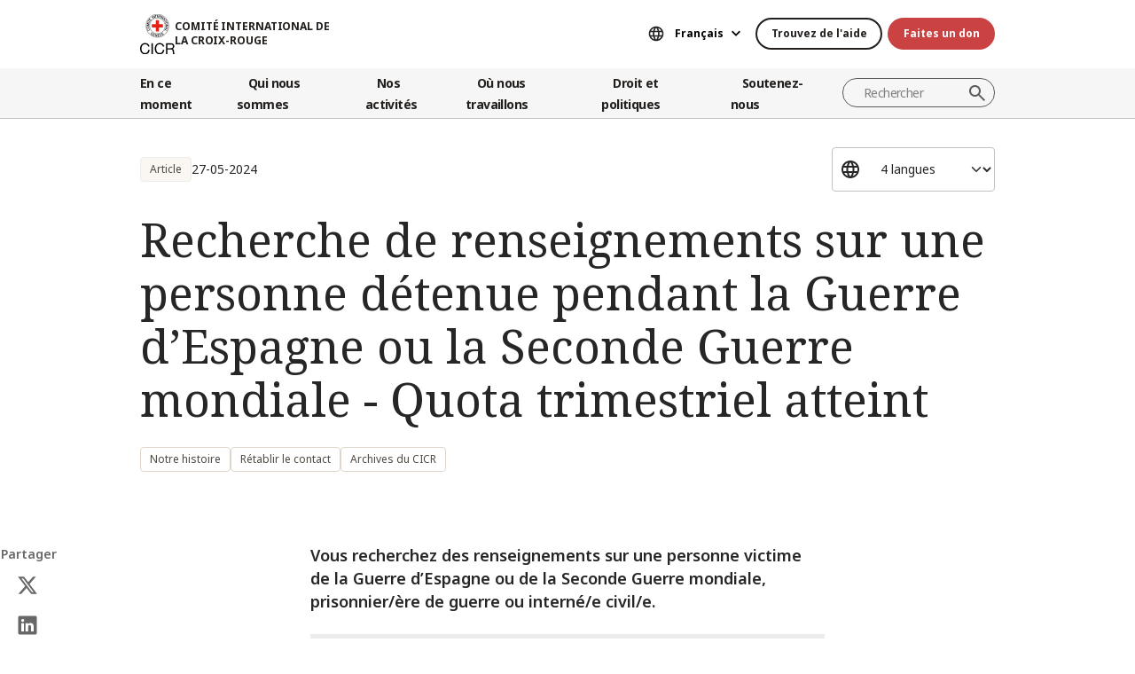

--- FILE ---
content_type: text/html; charset=UTF-8
request_url: https://www.icrc.org/fr/document/Quota-recherche-de-renseignements-sur-une-personne-detenue-pendant-la-guerre-despagne-ou-la-0
body_size: 13230
content:
<!DOCTYPE html>
<html lang="fr" dir="ltr" prefix="og: https://ogp.me/ns#">
<head>
    <link rel="preconnect" href="https://fonts.gstatic.com/">
  <link rel="preconnect" href="https://fonts.googleapis.com/">
    <link rel="apple-touch-icon" sizes="180x180" href="/themes/custom/icrc_theme/html/images/favicon/apple-icon-180x180.png">
  <link rel="apple-touch-icon" sizes="152x152" href="/themes/custom/icrc_theme/html/images/favicon/apple-icon-152x152.png">
  <link rel="apple-touch-icon" sizes="144x144" href="/themes/custom/icrc_theme/html/images/favicon/apple-icon-144x144.png">
  <link rel="apple-touch-icon" sizes="120x120" href="/themes/custom/icrc_theme/html/images/favicon/apple-icon-120x120.png">
  <link rel="apple-touch-icon" sizes="114x114" href="/themes/custom/icrc_theme/html/images/favicon/apple-icon-114x114.png">
  <link rel="apple-touch-icon" sizes="76x76" href="/themes/custom/icrc_theme/html/images/favicon/apple-icon-76x76.png">
  <link rel="apple-touch-icon" sizes="72x72" href="/themes/custom/icrc_theme/html/images/favicon/apple-icon-72x72.png">
  <link rel="apple-touch-icon" sizes="60x60" href="/themes/custom/icrc_theme/html/images/favicon/apple-icon-60x60.png">
  <link rel="apple-touch-icon" sizes="57x57" href="/themes/custom/icrc_theme/html/images/favicon/apple-icon-57x57.png">
  <link rel="icon" type="image/png" sizes="192x192"  href="/themes/custom/icrc_theme/html/images/favicon/android-icon-192x192.png">
  <link rel="icon" type="image/png" sizes="96x96" href="/themes/custom/icrc_theme/html/images/favicon/favicon-96x96.png">
  <link rel="icon" type="image/png" sizes="32x32" href="/themes/custom/icrc_theme/html/images/favicon/favicon-32x32.png">
  <link rel="icon" type="image/png" sizes="16x16" href="/themes/custom/icrc_theme/html/images/favicon/favicon-16x16.png">
  <link rel="icon" type="image/svg+xml" href="/themes/custom/icrc_theme/html/images/favicon/favicon.svg" >
  <link rel="shortcut icon" href="/themes/custom/icrc_theme/html/images/favicon/favicon.ico" >
  <link rel="manifest" type="application/manifest+json" href="/themes/custom/icrc_theme/html/images/favicon/site.webmanifest" >

  <meta charset="utf-8" />
<script src="https://web.cmp.usercentrics.eu/ui/loader.js" type="text/javascript" data-settings-id="idXnVCIXuWZXbG" id="usercentrics-cmp" async="async" data-language="fr"></script>
<script>var _mtm = window._mtm = window._mtm || [];_mtm.push({"mtm.startTime": (new Date().getTime()), "event": "mtm.Start"});var d = document, g = d.createElement("script"), s = d.getElementsByTagName("script")[0];g.type = "text/javascript";g.async = true;g.src="https://analytics.ext.icrc.org/js/container_wmhTexuo.js";s.parentNode.insertBefore(g, s);</script>
<link rel="canonical" href="https://www.icrc.org/fr/document/Quota-recherche-de-renseignements-sur-une-personne-detenue-pendant-la-guerre-despagne-ou-la-0" />
<meta property="og:site_name" content="Comité International de la Croix-Rouge" />
<meta property="og:url" content="https://www.icrc.org/fr/document/Quota-recherche-de-renseignements-sur-une-personne-detenue-pendant-la-guerre-despagne-ou-la-0" />
<meta property="og:title" content="Recherche de renseignements sur une personne détenue pendant la Guerre d’Espagne ou la Seconde Guerre mondiale - Quota trimestriel atteint" />
<meta property="og:updated_time" content="2026-01-27T09:21:43+01:00" />
<meta property="article:published_time" content="2016-11-08T13:49:10+01:00" />
<meta property="article:modified_time" content="2026-01-27T09:21:43+01:00" />
<meta name="twitter:card" content="summary_large_image" />
<meta name="twitter:title" content="Recherche de renseignements sur une personne détenue pendant la Guerre d’Espagne ou la Seconde Guerre mondiale - Quota trimestriel atteint" />
<meta name="Generator" content="Drupal 10 (https://www.drupal.org)" />
<meta name="MobileOptimized" content="width" />
<meta name="HandheldFriendly" content="true" />
<meta name="viewport" content="width=device-width, initial-scale=1" />
<link rel="preconnect" href="//web.cmp.usercentrics.eu/ui/loader.js" />
<link rel="preload" href="//web.cmp.usercentrics.eu/ui/loader.js" as="script" />
<script type="application/ld+json">{
    "@context": "https:\/\/schema.org",
    "@type": "Article",
    "name": "Recherche de renseignements sur une personne détenue pendant la Guerre d’Espagne ou la Seconde Guerre mondiale - Quota trimestriel atteint",
    "url": "https:\/\/www.icrc.org\/fr\/document\/Quota-recherche-de-renseignements-sur-une-personne-detenue-pendant-la-guerre-despagne-ou-la-0",
    "datePublished": "2024-05-27T09:15:00+02:00"
}</script>
<link rel="icon" href="/themes/custom/icrc_theme/favicon.ico" type="image/vnd.microsoft.icon" />
<link rel="alternate" hreflang="en" href="https://www.icrc.org/en/document/request-information-about-individuals-detained-during-second-world-war-or-spanish-civil-war-quota" />
<link rel="alternate" hreflang="fr" href="https://www.icrc.org/fr/document/Quota-recherche-de-renseignements-sur-une-personne-detenue-pendant-la-guerre-despagne-ou-la-0" />
<link rel="alternate" hreflang="es" href="https://www.icrc.org/es/document/prisioneros-de-guerra-durante-la-guerra-civil-espanola-o-la-segunda-guerra-mundial-se" />
<link rel="alternate" hreflang="ar" href="https://www.icrc.org/ar/document/%D8%B7%D9%84%D8%A8%D8%A7%D8%AA-%D8%A7%D9%84%D8%AD%D8%B5%D9%88%D9%84-%D8%B9%D9%84%D9%89-%D9%85%D8%B9%D9%84%D9%88%D9%85%D8%A7%D8%AA-%D8%A8%D8%B4%D8%A3%D9%86-%D8%A3%D8%B4%D8%AE%D8%A7%D8%B5-%D8%A7%D8%AD%D8%AA%D8%AC%D8%B2%D9%88%D8%A7-%D8%A7%D9%84%D8%AD%D8%B1%D8%A8-%D8%A7%D9%84%D8%A3%D9%87%D9%84%D9%8A%D8%A9-%D8%A7%D9%84%D8%A5%D8%B3%D8%A8%D8%A7%D9%86%D9%8A%D8%A9-%D8%A7%D9%84%D8%AD%D8%B1%D8%A8-%D8%A7%D9%84%D8%B9%D8%A7%D9%84%D9%85%D9%8A%D8%A9-%D8%A7%D9%84%D8%AB%D8%A7%D9%86%D9%8A%D8%A9" />
<link rel="alternate" type="application/rss+xml" title="Flux RSS général" href="/fr/rss/general" />
<link rel="alternate" type="application/rss+xml" title="Flux RSS Notre histoire" href="/fr/rss/news/279" />
<link rel="alternate" type="application/rss+xml" title="Flux RSS Rétablir le contact " href="/fr/rss/news/288" />
<link rel="alternate" type="application/rss+xml" title="Flux RSS Archives du CICR" href="/fr/rss/news/16704" />
<link rel="alternate" type="application/rss+xml" title="Flux RSS Seconde Guerre mondiale" href="/fr/rss/news/283" />
<link rel="alternate" type="application/rss+xml" title="Actualités | Comité international de la Croix-Rouge" href="/fr/rss/news" />

  <title>Recherche de renseignements sur une personne détenue pendant la Guerre d’Espagne ou la Seconde Guerre mondiale - Quota trimestriel atteint | Comité International de la Croix-Rouge</title>
  <link rel="stylesheet" media="all" href="/sites/default/files/css/css_RgZWt_m9clscqqjiCpOHc7ksL7bDzWYuoy8tjOQd94Q.css?delta=0&amp;language=fr&amp;theme=icrc_theme&amp;include=[base64]" />
<link rel="stylesheet" media="all" href="/sites/default/files/css/css_BsynEkePqbfPYD1_O1qbwY7UScL-FBrdpqu1hvLPseQ.css?delta=1&amp;language=fr&amp;theme=icrc_theme&amp;include=[base64]" />
<link rel="stylesheet" media="print" href="/sites/default/files/css/css_aKjmO1lMDxocCr0OH-mUOhkfYCLXuATTD0rlN5QGC_w.css?delta=2&amp;language=fr&amp;theme=icrc_theme&amp;include=[base64]" />
<link rel="stylesheet" media="all" href="/sites/default/files/css/css_YweTz2HrVq85Xd3uerGs44sOo2xT9mfIQhg2xYR_ouE.css?delta=3&amp;language=fr&amp;theme=icrc_theme&amp;include=[base64]" />

  <script type="application/json" data-drupal-selector="drupal-settings-json">{"path":{"baseUrl":"\/","pathPrefix":"fr\/","currentPath":"node\/23154","currentPathIsAdmin":false,"isFront":false,"currentLanguage":"fr","themePath":"themes\/custom\/icrc_theme"},"pluralDelimiter":"\u0003","suppressDeprecationErrors":true,"gtag":{"tagId":"","consentMode":true,"otherIds":[],"events":[],"additionalConfigInfo":[]},"ajaxPageState":{"libraries":"[base64]","theme":"icrc_theme","theme_token":null},"ajaxTrustedUrl":{"form_action_p_pvdeGsVG5zNF_XLGPTvYSKCf43t8qZYSwcfZl2uzM":true,"\/fr\/ajax\/nl?ajax_form=1":true},"gtm":{"tagId":null,"settings":{"data_layer":"dataLayer","include_classes":false,"allowlist_classes":"","blocklist_classes":"","include_environment":false,"environment_id":"","environment_token":""},"tagIds":["GTM-FVTRGQ"],"hostnames":{"GTM-FVTRGQ":"www.googletagmanager.com"}},"azure_appinsights":{"instrumentationKey":"8728e773-f50a-4af1-a939-f48c288aa7f7"},"icrcMapbox":{"mapboxToken":"pk.eyJ1IjoiaWNyYyIsImEiOiJjbWU5bTY1Z3EwanhvMmpxdXlpMzYzMTFlIn0.Ufb8cM_rbfpkRL0-Izb3TA"},"ajax":{"edit-submit":{"callback":"::ajaxCallback","wrapper":"icrc-newsletter-footer-form","url":"\/fr\/ajax\/nl?ajax_form=1","disable-refocus":true,"event":"mousedown","keypress":true,"prevent":"click","httpMethod":"POST","dialogType":"ajax","submit":{"_triggering_element_name":"op","_triggering_element_value":"Subscribe"}}},"chosen":{"selector":"select:visible:not(.no-chosen)","minimum_single":20,"minimum_multiple":20,"minimum_width":0,"use_relative_width":false,"options":{"disable_search":false,"disable_search_threshold":10,"allow_single_deselect":false,"add_helper_buttons":false,"search_contains":true,"placeholder_text_multiple":"Choose some options","placeholder_text_single":"Choose an option","no_results_text":"No results match","max_shown_results":0,"inherit_select_classes":true}},"hcaptcha":{"src":"https:\/\/hcaptcha.com\/1\/api.js?hl=fr\u0026render=explicit\u0026onload=drupalHcaptchaOnload"},"icrc_header":{"ls_urls":{"en":"\/en\/document\/request-information-about-individuals-detained-during-second-world-war-or-spanish-civil-war-quota","fr":"\/fr\/document\/Quota-recherche-de-renseignements-sur-une-personne-detenue-pendant-la-guerre-despagne-ou-la-0","es":"\/es\/document\/prisioneros-de-guerra-durante-la-guerra-civil-espanola-o-la-segunda-guerra-mundial-se","pt":"\/pt","zh":"\/zh","ar":"\/ar\/document\/%D8%B7%D9%84%D8%A8%D8%A7%D8%AA-%D8%A7%D9%84%D8%AD%D8%B5%D9%88%D9%84-%D8%B9%D9%84%D9%89-%D9%85%D8%B9%D9%84%D9%88%D9%85%D8%A7%D8%AA-%D8%A8%D8%B4%D8%A3%D9%86-%D8%A3%D8%B4%D8%AE%D8%A7%D8%B5-%D8%A7%D8%AD%D8%AA%D8%AC%D8%B2%D9%88%D8%A7-%D8%A7%D9%84%D8%AD%D8%B1%D8%A8-%D8%A7%D9%84%D8%A3%D9%87%D9%84%D9%8A%D8%A9-%D8%A7%D9%84%D8%A5%D8%B3%D8%A8%D8%A7%D9%86%D9%8A%D8%A9-%D8%A7%D9%84%D8%AD%D8%B1%D8%A8-%D8%A7%D9%84%D8%B9%D8%A7%D9%84%D9%85%D9%8A%D8%A9-%D8%A7%D9%84%D8%AB%D8%A7%D9%86%D9%8A%D8%A9","ru":"\/ru","de":"\/de"}},"user":{"uid":0,"permissionsHash":"d3a1cf1d9394e830210ebc8c0abedfd1733fa9a6127eba1146f737a5b4f369f2"}}</script>
<script src="/sites/default/files/js/js_RG132KrlKeyAWZ9Vqx7TE-a3HqiB_wEHDv-F27BPzyw.js?scope=header&amp;delta=0&amp;language=fr&amp;theme=icrc_theme&amp;include=[base64]"></script>
<script src="/modules/contrib/azure_appinsights/dist/js/azai.min.js?v=1.x"></script>
<script src="/modules/contrib/google_tag/js/gtag.js?t9ft2x"></script>
<script src="/modules/contrib/google_tag/js/gtm.js?t9ft2x"></script>

</head>
<body data-ga-slug="document-request-information-about-individuals-detained-during-second-world-war-or-spanish-civil-war-quota">
  <noscript><iframe src="https://www.googletagmanager.com/ns.html?id=GTM-FVTRGQ"
                  height="0" width="0" style="display:none;visibility:hidden"></iframe></noscript>

    <div class="dialog-off-canvas-main-canvas" data-off-canvas-main-canvas>
    <div class="wrapper">
  <a class="skipto" href="#mainContent">Aller au contenu principal</a>
  <header class="header header-responsive" id="block-icrc-theme-header">
  <div class="top-header">
    <div class="icrc-container">
      <div class="holder row">
        <div class="l-side col col-sm-4">
          <div class="logo">
                                    <a data-ga-slug="logo" href="/fr">
                                                                        <img src="/themes/custom/icrc_theme/html/images/logo/logo-fr_es.svg" alt="Accueil">
              <span class="slogan">Comité International de la Croix-Rouge</span>
            
            </a>
                      </div>
        </div>
        <div class="r-side col">
          <div class="language-container desktop">
              <div class="language-select language-picker js-language-picker">
          <form action="" class="language-picker__form">
          <label for="language-picker-select">Sélectionnez votre langue</label><select id="language-picker-select" name="language-picker-select" class="form-select"><option value="en"  lang="en">English</option><option value="fr" selected="selected"  lang="fr">Français</option><option value="es"  lang="es">Español</option><option value="pt"  lang="pt">Português</option><option value="zh"  lang="zh">中文</option><option value="ar"  lang="ar">العربية</option><option value="ru"  lang="ru">Русский</option><option value="de"  lang="de">Deutsch</option></select></form></div>
          </div>
          <div class="btn-container">
            <div class="btn-holder">
              <a href="/fr/comment-nous-pouvons-vous-aider" class="btn btn-secondary-accent btn-sm">Trouvez de l'aide</a>
              <a href="/fr/don" class="btn btn-error btn-sm donate-link">Faites un don</a>
            </div>
          </div>
          <div class="navbar-expand-lg nav-burger">
            <a class="btn-search navbar-toggler" href="/fr/resource-centre/result">
                            <span class="svg-icon">
                                <svg aria-hidden="true">
                                    <use xlink:href="/themes/custom/icrc_theme/html/svg/sprite.min.svg#icon-search"></use>
                                </svg>
                            </span>
            </a>
          </div>
          <nav class="navbar-expand-lg nav-burger" aria-label="Menu principal">
            <button class="btn-menu navbar-toggler" type="button" data-bs-toggle="offcanvas" data-bs-target="#main-menu-drop" aria-controls="main-menu-drop">
                            <span class="svg-icon">
                                <svg aria-hidden="true">
                                    <use xlink:href="/themes/custom/icrc_theme/html/svg/sprite.min.svg#icon-burger_menu"></use>
                                </svg>
                            </span>
              MENU
            </button>
          </nav>
        </div>
      </div>
    </div>
  </div>
  <div class="nav-header offcanvas offcanvas-top" tabindex="-1" id="main-menu-drop">
    <div class="icrc-container">
      <div class="navbar navbar-expand-lg">
        <div class="main-nav-container">
          <div class="head">
            <div class="nav-burger">
              <button type="button" class="btn-close-menu navbar-toggler" data-bs-dismiss="offcanvas" aria-label="Fermer">
                <span class="svg-icon">
                    <svg aria-hidden="true">
                        <use xlink:href="/themes/custom/icrc_theme/html/svg/sprite.min.svg#icon-close"></use>
                    </svg>
                </span>
                Fermer
              </button>
            </div>
            <div class="close-main-menu">
              <a href="#">Retour</a>
            </div>
            <div class="language-container mobile">
              <div class="language-select language-picker js-language-picker">
          <form action="" class="language-picker__form">
          <label for="language-picker-select">Sélectionnez votre langue</label><select id="language-picker-select" name="language-picker-select" class="form-select"><option value="en"  lang="en">English</option><option value="fr" selected="selected"  lang="fr">Français</option><option value="es"  lang="es">Español</option><option value="pt"  lang="pt">Português</option><option value="zh"  lang="zh">中文</option><option value="ar"  lang="ar">العربية</option><option value="ru"  lang="ru">Русский</option><option value="de"  lang="de">Deutsch</option></select></form></div>
            </div>
          </div>
          <div class="offcanvas-body">
            <div class="main-nav-holder">
              <nav class="main-nav-frame" aria-label="Menu principal">
                <ul class="main-nav">
  <li>
    <a href="/fr/actualites" data-ga-slug="happening-now" role="button" data-drupal-link-system-path="news">En ce moment</a>
        <div class="main-menu">
      <div class="main-menu-container">
        <div class="left-col">
    <div class="text-box">
        <div class="title-mobile">En ce moment</div>
        <h2 class="title-drop">
      Découvrez les nouveautés
  </h2>
        <p class="text">
      Restez informés des dernières actualités et des initiatives en cours du CICR.
  </p>
        <div class="btn-wrap btn-w-secondary-accent">
                        <a href="/fr/actualites">Dernières nouvelles</a>
        </div>
    </div>
</div>
<div class="right-col">
                <h3 class="title-box">Sélection</h3>
        <ul class="items">
                  <li class="item">
            <div class="card-img">
                <div class="media">
                    
        <img loading="lazy" src="/sites/default/files/styles/mobile_img_rect_01/public/2025-12/ICRC-humanitarian-outlook-2026-1.jpg.webp?h=096c329e&amp;itok=ia44rDTd" width="320" height="180" alt="Palestinians walk in a street in Jabalia along the rubble of destroyed buildings as the displaced head to the northern areas of the Gaza Strip, on the third day of a ceasefire deal in the war between Israel and Hamas, on January 21, 2025." title="Palestinians walk in a street in Jabalia along the rubble of destroyed buildings as the displaced head to the northern areas of the Gaza Strip, on the third day of a ceasefire deal in the war between Israel and Hamas, on January 21, 2025." />



  
                </div>
                <div class="title">
                    
      <a href="/fr/article/tour-horizon-humanitaire-2026">Tour d’horizon humanitaire 2026 : la guerre gagne du terrain</a>
  
                </div>
            </div>
        </li>
              <li class="item">
            <div class="card-img">
                <div class="media">
                    
        <img loading="lazy" src="/sites/default/files/styles/mobile_img_rect_01/public/2026-01/Chad-restoring-dignity-displaced-families-4.jpg.webp?h=331fca8d&amp;itok=sLtTG_MG" width="320" height="180" alt="Hawa Adam Abdallah Charfadine, 35 (centre), collected water from a borehole installed by the ICRC near the Tiné transit site, Wadi Fira, Chad." />



  
                </div>
                <div class="title">
                    
      <a href="/fr/galerie-photo/tchad-restaurer-dignite-familles-fuyant-guerre-soudan">Tchad : redonner de la dignité aux familles qui fuient la guerre au Soudan</a>
  
                </div>
            </div>
        </li>
              <li class="item">
            <div class="card-img">
                <div class="media">
                    
        <img loading="lazy" src="/sites/default/files/styles/mobile_img_rect_01/public/2025-12/Emblem-III_Press-release-1.jpg.webp?h=afdc3185&amp;itok=afcDgvFJ" width="320" height="180" alt="UNGA80" />



  
                </div>
                <div class="title">
                    
      <a href="/fr/communique-de-presse/syrie-le-cicr-sinquiete-de-laggravation-de-la-situation-humanitaire">Syrie : le CICR s’inquiète de l’aggravation de la situation humanitaire</a>
  
                </div>
            </div>
        </li>
              </ul>
</div>

        <a class="fake-link" href="#"></a>
      </div>
    </div>
      </li>
  <li>
    <a href="/fr/nous-sommes-le-comite-international-de-la-croix-rouge-cicr" data-ga-slug="who-we-are" role="button" data-drupal-link-system-path="node/300017">Qui nous sommes</a>
        <div class="main-menu">
      <div class="main-menu-container">
        <div class="left-col">
    <div class="text-box">
        <div class="title-mobile">Qui nous sommes</div>
        <h2 class="title-drop">
      Nous sommes le Comité International de la Croix-Rouge
  </h2>
        <p class="text">
      Neutre, impartial et indépendant. Découvrez nos valeurs et notre mission.
  </p>
        <div class="btn-wrap btn-w-secondary-accent">
                        <a href="/fr/nous-sommes-le-comite-international-de-la-croix-rouge-cicr">En savoir plus</a>
        </div>
    </div>
</div>
<div class="right-col">
            <ul class="items">
                    <li class="item">
            <div class="card-text">
                <div class="title">
                    
      <a href="/fr/a-propos-du-comite-international-de-la-croix-rouge-cicr">À propos du CICR</a>
  
                </div>
                <div class="txt">
                    
      Notre riche histoire, notre mandat et notre mission, ainsi que nos Principes fondamentaux sont les piliers sur lesquels repose l’action que nous menons pour protéger et sauver des vies.
  
                </div>
            </div>
        </li>
                <li class="item">
            <div class="card-text">
                <div class="title">
                    
      <a href="/fr/notre-modele-de-gouvernance">Notre modèle de gouvernance</a>
  
                </div>
                <div class="txt">
                    
      Notre président et leadership, notre financement et notre redevabilité assurent l’intégrité de nos opérations humanitaires.
  
                </div>
            </div>
        </li>
                <li class="item">
            <div class="card-text">
                <div class="title">
                    
      <a href="/fr/le-mouvement-international-de-la-croix-rouge-et-du-croissant-rouge">Mouvement international de la Croix-Rouge et du Croissant-Rouge</a>
  
                </div>
                <div class="txt">
                    
      Le Mouvement international de la Croix-Rouge et du Croissant-Rouge est le plus grand réseau humanitaire au monde.
  
                </div>
            </div>
        </li>
                </ul>
</div>

        <a class="fake-link" href="#"></a>
      </div>
    </div>
      </li>
  <li>
    <a href="/fr/aide-aux-personnes-touchees-par-les-conflits-armes-et-autres-situations-de-violence" data-ga-slug="what-we-do" role="button" data-drupal-link-system-path="node/300046">Nos activités</a>
        <div class="main-menu">
      <div class="main-menu-container">
        <div class="left-col">
    <div class="text-box">
        <div class="title-mobile">Nos activités</div>
        <h2 class="title-drop">
      Notre action de protection en faveur des personnes touchées par un conflit
  </h2>
        <p class="text">
      Le CICR intervient rapidement et efficacement pour secourir les victimes de conflits armés.
  </p>
        <div class="btn-wrap btn-w-secondary-accent">
                        <a href="/fr/aide-aux-personnes-touchees-par-les-conflits-armes-et-autres-situations-de-violence">Toutes nos activités</a>
        </div>
    </div>
</div>
<div class="right-col">
                <h3 class="title-box">Sélection</h3>
        <ul class="items">
                  <li class="item">
            <div class="card-img">
                <div class="media">
                    
        <img loading="lazy" src="/sites/default/files/styles/mobile_img_rect_01/public/2024-01/_MG_8720.jpg.webp?h=06ac0d8c&amp;itok=2AZ7XfdH" width="320" height="180" alt="ICRC working with the Myanmar Red Cross Society to support people displaced by violence in Pin Laung and Hsi Hseng, to provide emergency aid. Photographer: Thang Khan Sian Khai" title="ICRC working with the Myanmar Red Cross Society to support people displaced by violence" />



  
                </div>
                <div class="title">
                    
      <a href="/fr/nos-activites/protection">Protection : défendre les droits des personnes touchées par les conflits</a>
  
                </div>
            </div>
        </li>
              <li class="item">
            <div class="card-img">
                <div class="media">
                    
        <img loading="lazy" src="/sites/default/files/styles/mobile_img_rect_01/public/wysiwyg/Safaa/2-rfl-gaza.jpg.webp?h=aa684026&amp;itok=tj35iSaH" width="320" height="180" alt="" />



  
                </div>
                <div class="title">
                    
      <a href="/fr/nos-activites/retablir-le-contact">Rétablir le contact : prévenir les séparations, rechercher les personnes dispar…</a>
  
                </div>
            </div>
        </li>
              <li class="item">
            <div class="card-img">
                <div class="media">
                    
        <img loading="lazy" src="/sites/default/files/styles/mobile_img_rect_01/public/topic/banner_list/detention_prisoners_icrc_action_0.jpg.webp?h=2992ba0a&amp;itok=djcQujHg" width="320" height="180" alt="" />



  
                </div>
                <div class="title">
                    
      <a href="/fr/nos-activites/aider-detenus">Aider les détenus : apporter protection et assistance aux personnes privées de …</a>
  
                </div>
            </div>
        </li>
              </ul>
</div>

        <a class="fake-link" href="#"></a>
      </div>
    </div>
      </li>
  <li>
    <a href="/fr/ou-nous-intervenons" data-ga-slug="where-we-work" role="button" data-drupal-link-system-path="node/300218">Où nous travaillons</a>
        <div class="main-menu">
      <div class="main-menu-container">
        <div class="left-col">
    <div class="text-box">
        <div class="title-mobile">Où nous travaillons</div>
        <h2 class="title-drop">
      Découvrez notre action dans le monde
  </h2>
        <p class="text">
      Nous avons des bureaux dans plus de 90 pays, grâce auxquels nous apportons assistance et protection aux personnes touchées par un conflit aux quatre coins du monde.
  </p>
        <div class="btn-wrap btn-w-secondary-accent">
                        <a href="/fr/ou-nous-intervenons">Le CICR dans le monde</a>
        </div>
    </div>
</div>
<div class="right-col">
                <h3 class="title-box">Principales opérations</h3>
        <ul class="items">
                                  <li class="item">
            <div class="card-link">
                <div class="title"><a href="/fr/ou-intervenons-nous/afghanistan">Afghanistan</a></div>
            </div>
        </li>
                                      <li class="item">
            <div class="card-link">
                <div class="title"><a href="/fr/ou-intervenons-nous/ethiopie">Éthiopie</a></div>
            </div>
        </li>
                                      <li class="item">
            <div class="card-link">
                <div class="title"><a href="/fr/ou-intervenons-nous/israel-et-les-territoires-occupes">Israël et les territoires occupés</a></div>
            </div>
        </li>
                                      <li class="item">
            <div class="card-link">
                <div class="title"><a href="/fr/ou-intervenons-nous/myanmar">Myanmar</a></div>
            </div>
        </li>
                                      <li class="item">
            <div class="card-link">
                <div class="title"><a href="/fr/ou-intervenons-nous/republique-democratique-du-congo">République démocratique du Congo</a></div>
            </div>
        </li>
                                      <li class="item">
            <div class="card-link">
                <div class="title"><a href="/fr/ou-intervenons-nous/soudan">Soudan</a></div>
            </div>
        </li>
                                      <li class="item">
            <div class="card-link">
                <div class="title"><a href="/fr/ou-intervenons-nous/syrie">Syrie</a></div>
            </div>
        </li>
                                      <li class="item">
            <div class="card-link">
                <div class="title"><a href="/fr/ou-intervenons-nous/ukraine">Ukraine</a></div>
            </div>
        </li>
                                      <li class="item">
            <div class="card-link">
                <div class="title"><a href="/fr/ou-intervenons-nous/yemen">Yémen</a></div>
            </div>
        </li>
                      </ul>
</div>

        <a class="fake-link" href="#"></a>
      </div>
    </div>
      </li>
  <li>
    <a href="/fr/droit-et-politiques" data-ga-slug="law-policy" role="button" data-drupal-link-system-path="node/300062">Droit et politiques</a>
        <div class="main-menu">
      <div class="main-menu-container">
        <div class="left-col">
    <div class="text-box">
        <div class="title-mobile">Droit et politiques</div>
        <h2 class="title-drop">
      Droit et politiques
  </h2>
        <p class="text">
      Apprenez-en plus sur le rôle que joue le CICR dans l’élaboration et la promotion du droit international humanitaire et des politiques humanitaires.
  </p>
        <div class="btn-wrap btn-w-secondary-accent">
                        <a href="/fr/droit-et-politiques">Pour en savoir plus</a>
        </div>
    </div>
</div>
<div class="right-col">
            <ul class="items">
                    <li class="item">
            <div class="card-text">
                <div class="title">
                    
      <a href="/fr/les-conventions-de-geneve-et-le-droit">Les Conventions de Genève et le droit </a>
  
                </div>
                <div class="txt">
                    
      Même la guerre est soumise à des règles. Les Conventions de Genève sont au cœur du droit international humanitaire.
  
                </div>
            </div>
        </li>
                <li class="item">
            <div class="card-text">
                <div class="title">
                    
      <a href="/fr/themes-et-debats">Thèmes, débats et désarmement</a>
  
                </div>
                <div class="txt">
                    
      Armes et désarmement, personnes protégées et autres défis contemporains pour le droit international humanitaire.
  
                </div>
            </div>
        </li>
                <li class="item">
            <div class="card-text">
                <div class="title">
                    
      <a href="/fr/services-consultatifs-revue-internationale-et-autres-ressources">Services consultatifs, Revue internationale et autres ressources</a>
  
                </div>
                <div class="txt">
                    
      Nous soutenons l’enseignement, l’apprentissage et la mise en œuvre des principes de droit humanitaire. 
  
                </div>
            </div>
        </li>
                </ul>
</div>

        <a class="fake-link" href="#"></a>
      </div>
    </div>
      </li>
  <li>
    <a href="/fr/devenir-partenaire" data-ga-slug="support-us" role="button" data-drupal-link-system-path="node/300193">Soutenez-nous</a>
        <div class="main-menu">
      <div class="main-menu-container">
        <div class="support-content">
    <div class="support-top">
        <div class="title-mobile">Soutenez-nous</div>
        <div class="items">
            <div class="item">
                <div class="text-box">
                    <h2 class="title-drop">
      Devenir partenaire
  </h2>
                    <p class="text">
      Nous invitons les organisations, les institutions et les philanthropes à nous rejoindre dans notre mission visant à atténuer les souffrances des personnes touchées par un conflit armé.
  </p>
                    <div class="btn-wrap btn-w-secondary-accent">
                                            <a href="/fr/devenir-partenaire">Comment devenir partenaire ?</a>
                    </div>
                </div>
            </div>
            <div class="item">
                <div class="text-box">
                    <h2 class="title-drop">
      Comment vous pouvez nous soutenir
  </h2>
                    <p class="text">
      Découvrez comment vous pouvez, à titre individuel, contribuer à nos efforts humanitaires pour secourir les victimes de conflits armés.
  </p>
                    <div class="btn-wrap btn-w-secondary-accent">
                        
      <a href="/fr/comment-vous-pouvez-nous-soutenir">Comment nous aider ?</a>
  
                    </div>
                </div>
            </div>
        </div>
    </div>
    <div class="support-bottom">
                        <ul class="items">
                      <li class="item">
                <div class="card-support">
                    <div class="media with-gradient">
                        
        <img loading="lazy" src="/sites/default/files/styles/mobile_img_rect_01/public/2024-06/icrc_drc_1_1.jpg.webp?h=0ca1a000&amp;itok=cLMATx1f" width="320" height="180" alt="drc" />



  
                    </div>
                    <div class="text">
                        <div class="title">
                            
      <a href="https://www.icrc.org/en/donate/congo-emergency">RDC : Apportez votre soutien</a>
  
                        </div>
                    </div>
                </div>
            </li>
                      <li class="item">
                <div class="card-support">
                    <div class="media with-gradient">
                        
        <img loading="lazy" src="/sites/default/files/styles/mobile_img_rect_01/public/2025-10/Gaza-ceasefire-release-hostages-2025.JPG.webp?h=96be51b2&amp;itok=itt9K06t" width="320" height="180" alt="Gaza ceasefire release hostages October 2025" title="Gaza ceasefire release hostages October 2025" />



  
                    </div>
                    <div class="text">
                        <div class="title">
                            
      <a href="/fr/don/soutenez-israelgaza">Israël et gaza: Apportez votre soutien</a>
  
                        </div>
                    </div>
                </div>
            </li>
                      <li class="item">
                <div class="card-support">
                    <div class="media with-gradient">
                        
        <img loading="lazy" src="/sites/default/files/styles/mobile_img_rect_01/public/2024-10/legacy-will.-giving-ukraine.png.webp?h=12187de4&amp;itok=HB7ypCi0" width="320" height="180" alt="Icrc legagy help people in ukraine " title="Icrc legagy help people in ukraine " />



  
                    </div>
                    <div class="text">
                        <div class="title">
                            
      <a href="/fr/faire-un-legs-en-faveur-du-cicr">Faire un legs en faveur du CICR</a>
  
                        </div>
                    </div>
                </div>
            </li>
                  </ul>
    </div>
</div>

        <a class="fake-link" href="#"></a>
      </div>
    </div>
      </li>
</ul>

              </nav>
            </div>
            <div class="secondary-nav-holder">
                <ul class="direct-access-menu secondary-nav">
  <li>
    <a href="/fr/comment-nous-pouvons-vous-aider" data-drupal-link-system-path="node/300219">Trouver de l&#039;aide</a>
  </li>
  <li>
    <a href="/fr/don" title="Donate" data-drupal-link-system-path="node/16881">Faites un don</a>
  </li>
  <li>
    <a href="/fr/evenements" data-drupal-link-system-path="event">Evènements</a>
  </li>
  <li>
    <a href="/fr/contacts" data-drupal-link-system-path="node/300224">Contactez-nous</a>
  </li>
  <li>
    <a href="https://icrc.integrityplatform.org/">Signaler un comportement problématique</a>
  </li>
  <li>
    <a href="/fr/rejoignez-nous-sauver-des-vies-preserver-la-dignite-humaine" data-drupal-link-system-path="node/300213">Travaillez avec nous</a>
  </li>
  <li>
    <a href="/fr/foire-aux-questions" data-drupal-link-system-path="node/300215">FAQ</a>
  </li>
</ul>

                            <div class="btn-wrap btn-w-secondary-accent">
                <a href="/fr/sites-web">Sites web du CICR</a>
              </div>
                          </div>
          </div>
        </div>
      </div>
      <div class="header-search-container">
        <div class="header-search">
          <form role="search" method="get" action="/fr/resource-centre/result">
            <input class="form-control" name="t" type="search" placeholder="Rechercher" aria-label="Rechercher">
            <button class="btn-search" type="submit">Rechercher</button>
          </form>
        </div>
      </div>
    </div>
  </div>
  <div class="btn-outside-holder">
    <div class="icrc-container">
      <div class="btn-container-outside"></div>
    </div>
  </div>
  <div class="header-top-search-holder">
    <div class="icrc-container">
      <div class="header-top-search-container"></div>
    </div>
  </div>
</header>


  <div id="block-icrc-theme-tabs">
  
    
      
  </div>
<div data-drupal-messages-fallback class="hidden"></div>


  
  <main tabindex="-1" id="mainContent">
    <div class="article main">
        <div class="layout layout--onecol">
    <div  class="layout__region layout__region--content">
            <div class="article-head">
  <div class="icrc-container">
    <div class="head-info">
      <div class="tags-bar">
                          <div class="tag-component">
            Article
          </div>
                                  <div class="date">
      <time datetime="2024-05-27T09:15:00+02:00">27-05-2024</time>

  </div>
              </div>
                  <div class="lang-side">
        <div class="wrap-select">
          <select class="form-select" aria-label="Sélectionnez une langue">
                                          <option selected="selected">4 langues</option>
                                                            <option lang="en" data-url="/en/document/request-information-about-individuals-detained-during-second-world-war-or-spanish-civil-war-quota">English</option>
                                                          <option lang="fr" data-url="/fr/document/Quota-recherche-de-renseignements-sur-une-personne-detenue-pendant-la-guerre-despagne-ou-la-0">Français</option>
                                                          <option lang="es" data-url="/es/document/prisioneros-de-guerra-durante-la-guerra-civil-espanola-o-la-segunda-guerra-mundial-se">Español</option>
                                                          <option lang="ar" data-url="/ar/document/%D8%B7%D9%84%D8%A8%D8%A7%D8%AA-%D8%A7%D9%84%D8%AD%D8%B5%D9%88%D9%84-%D8%B9%D9%84%D9%89-%D9%85%D8%B9%D9%84%D9%88%D9%85%D8%A7%D8%AA-%D8%A8%D8%B4%D8%A3%D9%86-%D8%A3%D8%B4%D8%AE%D8%A7%D8%B5-%D8%A7%D8%AD%D8%AA%D8%AC%D8%B2%D9%88%D8%A7-%D8%A7%D9%84%D8%AD%D8%B1%D8%A8-%D8%A7%D9%84%D8%A3%D9%87%D9%84%D9%8A%D8%A9-%D8%A7%D9%84%D8%A5%D8%B3%D8%A8%D8%A7%D9%86%D9%8A%D8%A9-%D8%A7%D9%84%D8%AD%D8%B1%D8%A8-%D8%A7%D9%84%D8%B9%D8%A7%D9%84%D9%85%D9%8A%D8%A9-%D8%A7%D9%84%D8%AB%D8%A7%D9%86%D9%8A%D8%A9">العربية</option>
                                    </select>
        </div>
      </div>
          </div>
    <div class="title">
      <h1>Recherche de renseignements sur une personne détenue pendant la Guerre d’Espagne ou la Seconde Guerre mondiale - Quota trimestriel atteint</h1>
    </div>
                        <div class="tags-list">
      <ul>
        
        <li><span class="tag-component"><a href="/fr/notre-histoire" hreflang="fr">Notre histoire</a></span></li>
  <li><span class="tag-component"><a href="/fr/nos-activites/retablir-le-contact" hreflang="fr">Rétablir le contact </a></span></li>
  <li><span class="tag-component"><a href="/fr/archives-du-cicr" hreflang="fr">Archives du CICR</a></span></li>
      </ul>
    </div>
              </div>
        </div>
<aside class="share-widget" aria-labelledby="Partager">
    <div class="icrc-container">
        <div class="frame">
            <h3 id="Partager" class="label">Partager</h3>
            <ul class="share-list"><li><a href="https://twitter.com/intent/tweet?url=https%3A//www.icrc.org/fr/document/Quota-recherche-de-renseignements-sur-une-personne-detenue-pendant-la-guerre-despagne-ou-la-0&amp;text=Recherche%20de%20renseignements%20sur%20une%20personne%20d%C3%A9tenue%20pendant%20la%20Guerre%20d%E2%80%99Espagne%20ou%20la%20Seconde%20Guerre%20mondiale%20-%20Quota%20trimestriel%20atteint" title="Partager sur X" target="_blank" class="icon-x">Partager sur X</a></li><li><a href="https://www.linkedin.com/shareArticle?url=https%3A//www.icrc.org/fr/document/Quota-recherche-de-renseignements-sur-une-personne-detenue-pendant-la-guerre-despagne-ou-la-0&amp;title=Recherche%20de%20renseignements%20sur%20une%20personne%20d%C3%A9tenue%20pendant%20la%20Guerre%20d%E2%80%99Espagne%20ou%20la%20Seconde%20Guerre%20mondiale%20-%20Quota%20trimestriel%20atteint" title="Partager sur LinkedIn" target="_blank" class="icon-linkedin">Partager sur LinkedIn</a></li><li><a href="https://www.facebook.com/sharer/sharer.php?u=https%3A//www.icrc.org/fr/document/Quota-recherche-de-renseignements-sur-une-personne-detenue-pendant-la-guerre-despagne-ou-la-0&amp;title=Recherche%20de%20renseignements%20sur%20une%20personne%20d%C3%A9tenue%20pendant%20la%20Guerre%20d%E2%80%99Espagne%20ou%20la%20Seconde%20Guerre%20mondiale%20-%20Quota%20trimestriel%20atteint" title="Partager sur Facebook" target="_blank" class="icon-facebook">Partager sur Facebook</a></li></ul>
        </div>
    </div>
</aside>


  
      <div id="text1641879" class="text-module no-title">
    <div class="icrc-container">
        <div class="text">
                          
      <div class="ck-text"><p class="intro">Vous recherchez des renseignements sur une personne victime de la Guerre d’Espagne ou de la Seconde Guerre mondiale, prisonnier/ère de guerre ou interné/e civil/e.</p>
<div class="content-highlight">
<p>Le nombre maximal de demandes individuelles pouvant être traité par notre service a été atteint pour ce trimestre (<a href="/sites/default/files/wysiwyg/About/history/qa_quota_fr.pdf">En savoir plus</a>). Le service sera en mesure de reprendre <strong>le 25 janvier 2027 à 8:00 (heure de Genève)</strong>. Un formulaire sera disponible à cette adresse. Veuillez le compléter.<br>&nbsp;</p>
<p>Avant ce délai, nous répondons uniquement aux demandes de recherche à caractère humanitaire, à savoir&nbsp;:</p>
<ul>
<li data-list-item-id="e921ec18b8f5b1273968a52d29aa1b494">si elles sont effectuées par la personne elle-même ;</li>
<li data-list-item-id="e37e5686430deb6009575b3dff005353d">ou si elles sont liées à des démarches administratives ou un dossier de compensation ;</li>
<li data-list-item-id="e06b13707486662d0ff117d3f25616a2c">ou si elles sont relatives à la recherche de l’identité d’un parent naturel (pour les demandeurs qui n’ont jamais connu leur parent naturel et qui recherchent leur filiation).</li>
</ul>
<p>Ces demandes de recherche doivent être dûment motivées et adressées &nbsp;à: <a href="mailto:tracing.archives@icrc.org">tracing.archives@icrc.org</a>. En dehors de ces exceptions, <strong>aucune demande ne sera acceptée, traitée, ni conservée pour une réponse ultérieure</strong>.</p>
<p>Nous vous invitons donc à revenir sur cette page dès que le service aura repris. Le formulaire de demande sera à nouveau disponible.</p>
</div>
<p>Dans l’intervalle, veuillez trouver ci-dessous une liste d'autres institutions susceptibles de vous aider dans vos recherches.</p>
<h2><strong>Liens utiles et adresses concernant la Seconde Guerre mondiale</strong></h2>
<h3>Victimes civiles du régime nazi (détenus des camps de concentration, prisonniers de guerre astreints aux travaux forcés suite à leur captivité, travailleurs forcés, personnes déplacées)&nbsp;:</h3>
<p>Arolsen Archives<br>International Center on Nazi Persecution<br>Grosse Allee 5–9, 34454 Bad Arolsen, Germany<br><a href="https://arolsen-archives.org/fr/">https://arolsen-archives.org/fr/</a></p>
<h3>Militaires de l’armée allemande&nbsp;:</h3>
<p>Deutsche Dienststelle (WASt)<br>Eichborndamm 179, 13403 Berlin, République fédérale d'Allemagne<br><a href="https://www.dd-wast.de">https://www.dd-wast.de</a></p>
<h3>Militaires de l’armée américaine&nbsp;:</h3>
<p>National Personnel Records Center, Military Personnel Records,&nbsp;<br>1 Archives Drive, St. Louis, MO 63138, Etats-Unis d’Amérique<br><a href="http://www.archives.gov/veterans/military-service-records/">http://www.archives.gov/veterans/military-service-records/</a></p>
<h3>Militaires de l’armée britannique&nbsp;:</h3>
<p>Army Personnel Centre, Historical Disclosures,&nbsp;<br>Mail<del cite="mailto:Christina%20Grisewood" datetime="2016-03-22T17:33"> </del>point 555, Kentigern House, 65 Brown Street, Glasgow, G2 8EX, United Kingdom<br><a href="https://www.gov.uk/guidance/requests-for-personal-data-and-service-records">https://www.gov.uk/guidance/requests-for-personal-data-and-service-records</a></p>
<h3>Français prisonniers de guerre, déportés, travailleurs forcés et volontaires du travail obligatoire&nbsp;:</h3>
<p>Service historique de la défense, Division des archives des victimes des conflits contemporains,&nbsp;<br>Rue Neuve du Bourg l’Abbé, BP 552, 14037 Caen cedex, France<br><a href="http://www.servicehistorique.sga.defense.gouv.fr/" target="_blank">http://www.servicehistorique.sga.defense.gouv.fr/</a></p>
<h3>Militaires étrangers ayant servi dans l’armée française, notamment militaires originaires des colonies et protectorats&nbsp;:</h3>
<p>Service historique de la défense, Centre des archives du personnel militaire,&nbsp;<br>Caserne Bernadotte, 64023 Pau Cedex, France</p>
<h3>Militaires italiens&nbsp;:</h3>
<p>&nbsp;Ministero della Difesa, Direzione Generale per il Personale Militare,&nbsp;<br>V Reparto - 12 Divisione Esercito, Viale dell’Esercito 186, 00143, Rome, Italy</p>
<h3>Militaires ou ressortissant polonais&nbsp;:</h3>
<p>Centralne Archiwum Wojskowe (Central Military Archives),&nbsp;<br>ul. Czerwonych Beretów bl. 124, 00-910 Warsaw 72, Poland<br><a href="http://www.caw.wp.mil.pl">www.caw.wp.mil.pl</a></p>
<p>The Institute of National Remembrance<br>Office of the Preservation and Dissemination of Archival Records<br>Center for Information on the Victims of World War II<br>ul. Klobucka 21, 02-699 Warsaw, Poland</p>
<h3>Militaires soviétiques :</h3>
<p>Central Archive of the Russian Ministry of Defence,&nbsp;<br>ul. Kirova 74, 142100, g. Podolsk, Moscow Region, Russian Federation</p>
<p>&nbsp;</p>
<p>&nbsp;</p>
</div>
  
          
                        </div>
    </div>
    
</div>
  
<div class="views-element-container">
  
    
      <div><div class="js-view-dom-id-a4260bcb52f82d47018c57bdd288bcbb18fbe5b90e16521daf6ed8836cf39f17">
  
  
  

  
  
  

  <div class="related-articles">
  <div class="icrc-container">
    <div class="title-module no-square">
      <h2>Sur le même sujet </h2>
    </div>
    <div class="simple-slider-holder">
        <div class="row js-simple-slider">
                    <div class="col">
            <div class="frame"><article>
  <div>
    <div class="media">
    
      
          <picture>
                  <source srcset="/sites/default/files/styles/desktop_rect_1/public/2026-01/UNE.JPG.webp?h=0d27ee61&amp;itok=hXQ6qcXj 1x" media="all and (min-width: 992px)" type="image/webp" width="636" height="365"/>
              <source srcset="/sites/default/files/styles/tablet_rect_1/public/2026-01/UNE.JPG.webp?h=0d27ee61&amp;itok=E_gyUJ7K 1x" media="all and (min-width: 576px)" type="image/webp" width="480" height="300"/>
              <source srcset="/sites/default/files/styles/mobile_square_1/public/2026-01/UNE.JPG.webp?h=0d27ee61&amp;itok=fpFWfHI1 1x" media="all and (max-width: 576px)" type="image/webp" width="320" height="320"/>
                  <img loading="lazy" width="636" height="365" src="/sites/default/files/styles/desktop_rect_1/public/2026-01/UNE.JPG.webp?h=0d27ee61&amp;itok=hXQ6qcXj" alt="Assistance humanitaire à Teherdjé (Tombouctou)" />

  </picture>


  
  
    </div>
    <div class="tags-bar">
      <div class="tag-component">Publication</div>
      <div class="date">
      <time datetime="2026-02-02T08:50:42+01:00">02-02-2026</time>

  </div>
    </div>
    
        <div class="title">
      <h3>
        <a href="/fr/publication/mali-bulletin-information-2025" rel="bookmark">Mali : nos actions en 2025</a>
      </h3>
    </div>
        
  </div>
</article>
</div>
          </div>
                    <div class="col">
            <div class="frame"><article>
  <div>
    <div class="media">
    
      
          <picture>
                  <source srcset="/sites/default/files/styles/desktop_rect_1/public/2025-11/Humanity-in-war-logo.jpg.webp?h=c673cd1c&amp;itok=4xuUMA6j 1x" media="all and (min-width: 992px)" type="image/webp" width="636" height="365"/>
              <source srcset="/sites/default/files/styles/tablet_rect_1/public/2025-11/Humanity-in-war-logo.jpg.webp?h=c673cd1c&amp;itok=IVQlg41W 1x" media="all and (min-width: 576px)" type="image/webp" width="480" height="300"/>
              <source srcset="/sites/default/files/styles/mobile_square_1/public/2025-11/Humanity-in-war-logo.jpg.webp?h=c673cd1c&amp;itok=qg29qkW8 1x" media="all and (max-width: 576px)" type="image/webp" width="320" height="320"/>
                  <img loading="lazy" width="636" height="365" src="/sites/default/files/styles/desktop_rect_1/public/2025-11/Humanity-in-war-logo.jpg.webp?h=c673cd1c&amp;itok=4xuUMA6j" alt="Humanity-in-war-logo" title="Humanity-in-war-logo" />

  </picture>


  
  
    </div>
    <div class="tags-bar">
      <div class="tag-component">Déclaration</div>
      <div class="date">
      <time datetime="2026-01-22T16:49:55+01:00">22-01-2026</time>

  </div>
    </div>
    
        <div class="title">
      <h3>
        <a href="/fr/declaration/global-initiative-droit-international-humanitaire-conference-haut-niveau-humanite-guerre" rel="bookmark">La conférence de haut niveau sur l’humanité dans la guerre organisée dans le cadre de l’Initiative mondiale en faveur du droit international humanitaire se tiendra en Jordanie en 2026</a>
      </h3>
    </div>
        
  </div>
</article>
</div>
          </div>
                    <div class="col">
            <div class="frame"><article>
  <div>
    <div class="media">
    
      
          <picture>
                  <source srcset="/sites/default/files/styles/desktop_rect_1/public/2026-01/Bukavu-S-Kivu-DRC-Surgeons-Health.jpg.webp?h=19f14c2c&amp;itok=Bq7QHKSO 1x" media="all and (min-width: 992px)" type="image/webp" width="636" height="365"/>
              <source srcset="/sites/default/files/styles/tablet_rect_1/public/2026-01/Bukavu-S-Kivu-DRC-Surgeons-Health.jpg.webp?h=19f14c2c&amp;itok=d_jU9QSs 1x" media="all and (min-width: 576px)" type="image/webp" width="480" height="300"/>
              <source srcset="/sites/default/files/styles/mobile_square_1/public/2026-01/Bukavu-S-Kivu-DRC-Surgeons-Health.jpg.webp?h=19f14c2c&amp;itok=abxh-yzQ 1x" media="all and (max-width: 576px)" type="image/webp" width="320" height="320"/>
                  <img loading="lazy" width="636" height="365" src="/sites/default/files/styles/desktop_rect_1/public/2026-01/Bukavu-S-Kivu-DRC-Surgeons-Health.jpg.webp?h=19f14c2c&amp;itok=Bq7QHKSO" alt="Bukavu-S-Kivu-DRC-Surgeons-Health Credit MOISE MARCEL TCHANGA KINKUNGWE.jpg" title="Bukavu-S-Kivu-DRC-Surgeons-Health Credit MOISE MARCEL TCHANGA KINKUNGWE.jpg" />

  </picture>


  
  
    </div>
    <div class="tags-bar">
      <div class="tag-component">Communiqué de presse</div>
      <div class="date">
      <time datetime="2026-01-22T11:52:09+01:00">22-01-2026</time>

  </div>
    </div>
    
        <div class="title">
      <h3>
        <a href="/fr/communique-de-presse/rd-congo-au-sud-kivu-violence-augmente-nombre-blesses-reduit-acces-aux-soins" rel="bookmark">RD Congo : au Sud-Kivu, la violence augmente le nombre de blessés et réduit leur accès aux soins </a>
      </h3>
    </div>
        
  </div>
</article>
</div>
          </div>
                  </div>
      <div class="items-bar">
        <div class="nav-slider">
          <span class="counter" role="status" aria-live="polite" aria-atomic="true">
              <span class="visually-hidden"></span>
              <span class="visually-visible" aria-hidden="true"></span>
          </span>
        </div>
                  <div class="btn-wrap btn-w-secondary-accent">
            <a href="/fr/resource-centre/result?f%5B0%5D=type%3Aarticle&amp;sorting=rel_DESC" rel="nofollow">Plus</a>
          </div>
              </div>
    </div>
  </div>
</div>

    

  
  

  
  
</div>
</div>

  </div>

    </div>
  </div>




    </div>
  </main>
  <footer class="footer" id="block-icrc-theme-footer">
  <div class="icrc-container">
    <div class="footer-top">
                  <div class="icrc-info-box">
        <p class="title">Sites web thématiques du CICR</p>
        <p>Découvrez nos blogs, applications, revues et autres ressources consacrés à l’action, à l’analyse, au droit et aux politiques humanitaires.</p>
        <a href="/fr/sites-web" class="btn btn-secondary-light">Sites web du CICR</a>
      </div>
            <nav class="direct-access-box" aria-labelledby="directAccessMenuTitle">
        <p class="title" id="directAccessMenuTitle">Accès direct</p>
        <div class="footer-list">
            <ul class="direct-access-menu secondary-nav">
  <li>
    <a href="/fr/comment-nous-pouvons-vous-aider" data-drupal-link-system-path="node/300219">Trouver de l&#039;aide</a>
  </li>
  <li>
    <a href="/fr/don" title="Donate" data-drupal-link-system-path="node/16881">Faites un don</a>
  </li>
  <li>
    <a href="/fr/evenements" data-drupal-link-system-path="event">Evènements</a>
  </li>
  <li>
    <a href="/fr/contacts" data-drupal-link-system-path="node/300224">Contactez-nous</a>
  </li>
  <li>
    <a href="https://icrc.integrityplatform.org/">Signaler un comportement problématique</a>
  </li>
  <li>
    <a href="/fr/rejoignez-nous-sauver-des-vies-preserver-la-dignite-humaine" data-drupal-link-system-path="node/300213">Travaillez avec nous</a>
  </li>
  <li>
    <a href="/fr/foire-aux-questions" data-drupal-link-system-path="node/300215">FAQ</a>
  </li>
</ul>

        </div>
      </nav>
                  <div class="newsletter-box">
        <p class="title">Newsletter</p>
        <div class="form-newsletter">
          <form class="icrc-newsletter-footer-form" data-drupal-selector="icrc-newsletter-footer-form" action="/fr/document/Quota-recherche-de-renseignements-sur-une-personne-detenue-pendant-la-guerre-despagne-ou-la-0" method="post" id="icrc-newsletter-footer-form" accept-charset="UTF-8">
  <div class="description note-required">les champs marqués d'un * doivent obligatoirement être renseignés</div>
<div class="captcha_wrapper" tabindex="-1">
    

             <div  data-drupal-selector="edit-captcha" class="captcha captcha-type-challenge--hcaptcha">
          <div class="captcha__element">
            <input data-drupal-selector="edit-captcha-sid" type="hidden" name="captcha_sid" value="138859800" />
<input data-drupal-selector="edit-captcha-token" type="hidden" name="captcha_token" value="qK5Z0gqE-07HLUre7OeJaNu4azdkzIYnnN6dMJTSP5M" />
<input data-drupal-selector="edit-captcha-response" type="hidden" name="captcha_response" value="hCaptcha no captcha" />
<div class="h-captcha" data-sitekey="b45ca7dd-de5b-4e1f-8d1f-02074c5dfeff" data-size="invisible"></div><input data-drupal-selector="edit-captcha-cacheable" type="hidden" name="captcha_cacheable" value="1" />

          </div>
                 </div>
      
    <div id="edit-error-placeholder" class="js-form-item form-item form-type-item js-form-type-item form-item-error-placeholder js-form-item-error-placeholder form-no-label">
        
        </div>

</div>
<div class="newsletter-item">
    <div class="js-form-item form-item form-type-select js-form-type-select form-item-topic js-form-item-topic">
      <label for="edit-topic" class="js-form-required">Choisissez un type <span class="required">*</span></label>
        <select data-drupal-selector="edit-topic" id="edit-topic" name="topic" class="form-select required" required="required" aria-required="true"><option value="GLOBAL-NEWSLETTER" selected="selected">Newsletter générale (actualités)</option><option value="LP-NEWSLETTER">Newsletter Droit et politiques</option><option value="HR-NEWSLETTER">Newsletter Carrière</option></select>
        </div>

</div>
<div class="address-item">
    <label for="edit-email">Adresse e-mail <span class="required">*</span></label>
    <div class="wrap-input">
        <div class="js-form-item form-item form-type-email js-form-type-email form-item-email js-form-item-email form-no-label">
        <input class="form-control form-email required" placeholder="Votre adresse e-mail" autocomplete="email" data-drupal-selector="edit-email" type="email" id="edit-email" name="email" value="" size="60" maxlength="254" required="required" aria-required="true" />

        </div>

        <button class="btn-submit button js-form-submit form-submit" aria-label="Subscribe" data-drupal-selector="edit-submit" data-disable-refocus="true" type="submit" id="edit-submit" name="op" value="Subscribe">
    <span class="svg-icon">
      <svg aria-hidden="true">
          <use xlink:href="/themes/custom/icrc_theme/html/svg/sprite.min.svg#icon-arrow_forward"></use>
      </svg>
    </span>
</button>

    </div>
        <div class="description">
        Pour savoir comment nous traitons vos données, veuillez consulter notre <a href="/fr/privacy-policy-0" target="_blank">avis de confidentialité</a>.
    </div>
    </div>
<input autocomplete="off" data-drupal-selector="form-vn1eci4ci4b69ivt7dvanrrmuuryrdzpx-rrbepdhiw" type="hidden" name="form_build_id" value="form-vn1ECI4CI4b69IVT7dVANRrMUUrYRdZpx_RrBePdHIw" />


<input data-drupal-selector="edit-icrc-newsletter-footer-form" type="hidden" name="form_id" value="icrc_newsletter_footer_form" />

</form>

        </div>
      </div>
                  <div class="social-box">
        <ul class="social_fr-menu social-list">
          <li>
            <a href="https://twitter.com/cicr_fr"
         data-ga-slug="x"
         target="_blank"
         rel="noopener noreferrer"
         title="x">
        <span class="svg-icon">
          <svg aria-hidden="true">
              <use xlink:href="/themes/custom/icrc_theme/html/svg/sprite.min.svg#icon-x"></use>
          </svg>
      </span>
      </a>
    </li>
              <li>
            <a href="https://www.facebook.com/ICRCfrancais"
         data-ga-slug="facebook"
         target="_blank"
         rel="noopener noreferrer"
         title="Facebook">
        <span class="svg-icon">
          <svg aria-hidden="true">
              <use xlink:href="/themes/custom/icrc_theme/html/svg/sprite.min.svg#icon-facebook"></use>
          </svg>
      </span>
      </a>
    </li>
              <li>
            <a href="https://www.instagram.com/ICRC/"
         data-ga-slug="instagram"
         target="_blank"
         rel="noopener noreferrer"
         title="instagram">
        <span class="svg-icon">
          <svg aria-hidden="true">
              <use xlink:href="/themes/custom/icrc_theme/html/svg/sprite.min.svg#icon-instagram"></use>
          </svg>
      </span>
      </a>
    </li>
              <li>
            <a href="https://www.tiktok.com/@icrc"
         data-ga-slug="tiktok"
         target="_blank"
         rel="noopener noreferrer"
         title="Tiktok">
        <span class="svg-icon">
          <svg aria-hidden="true">
              <use xlink:href="/themes/custom/icrc_theme/html/svg/sprite.min.svg#icon-tiktok"></use>
          </svg>
      </span>
      </a>
    </li>
              <li>
            <a href="https://www.linkedin.com/company/icrc"
         data-ga-slug="linkedin"
         target="_blank"
         rel="noopener noreferrer"
         title="LinkedIn">
        <span class="svg-icon">
          <svg aria-hidden="true">
              <use xlink:href="/themes/custom/icrc_theme/html/svg/sprite.min.svg#icon-linkedin"></use>
          </svg>
      </span>
      </a>
    </li>
              <li>
            <a href="https://www.youtube.com/@CICR_FR"
         data-ga-slug="youtube"
         target="_blank"
         rel="noopener noreferrer"
         title="Youtube">
        <span class="svg-icon">
          <svg aria-hidden="true">
              <use xlink:href="/themes/custom/icrc_theme/html/svg/sprite.min.svg#icon-youtube"></use>
          </svg>
      </span>
      </a>
    </li>
      </ul>

      </div>
          </div>
    <div class="footer-bottom">
        <ul class="footer-menu footer-secondary-nav">
  <li>
    <a href="/fr/accessibilite" data-drupal-link-system-path="node/300205">Accessibilité</a>
  </li>
  <li>
    <a href="/fr/copyright-et-conditions-utilisation" data-drupal-link-system-path="node/300206">Copyright</a>
  </li>
  <li>
    <a href="/fr/protection-des-donnees" data-drupal-link-system-path="node/300207">Politique de confidentialité</a>
  </li>
  <li>
    <a href="/fr/propos-des-dons-et-des-deductions-fiscales" data-drupal-link-system-path="node/300220">Remise sur les impôts</a>
  </li>
  <li>
    <a href="#privacy-settings" id="privacy-settings" title="Paramètres de confidentialité">Paramètres de confidentialité</a>
  </li>
  <li>
    <a href="/fr/lignes-directrices" title="Lignes directrices" data-drupal-link-system-path="node/301479">Lignes directrices</a>
  </li>
</ul>

                  <p class="copy"><a href="/fr/copyright-et-conditions-utilisation">Conditions d’utilisation</a> - CICR &#169;2026 - Tous droits réservés</p>
    </div>
  </div>
</footer>


  
</div>

  </div>

  
  <script src="/sites/default/files/js/js_vGNuxpqrrHcndY_hWc_ROGeEmUiwR4aSWFbf3xEbtNA.js?scope=footer&amp;delta=0&amp;language=fr&amp;theme=icrc_theme&amp;include=[base64]"></script>
<script src="/themes/custom/icrc_theme/html/js/dj.js?t9ft2x" defer></script>
<script src="/themes/custom/icrc_theme/html/js/init.js?t9ft2x" defer></script>
<script src="/themes/custom/icrc_theme/html/js/svgxuse.js?t9ft2x" defer></script>
<script src="/themes/custom/icrc_theme/html/js/main-bundle.js?t9ft2x" defer></script>
<script src="/sites/default/files/js/js_PFp69aQsW3dIYH9-z4rpOEPgzmWJ3wp65lY9GoCiwz4.js?scope=footer&amp;delta=5&amp;language=fr&amp;theme=icrc_theme&amp;include=[base64]"></script>
<script src="/modules/custom/icrc_gtm/js/gtm-newsletter.js?t9ft2x" defer></script>
<script src="/themes/custom/icrc_theme/html/src/js/behaviors/contact-form-tracking.js?t9ft2x" defer></script>

</body>
</html>
